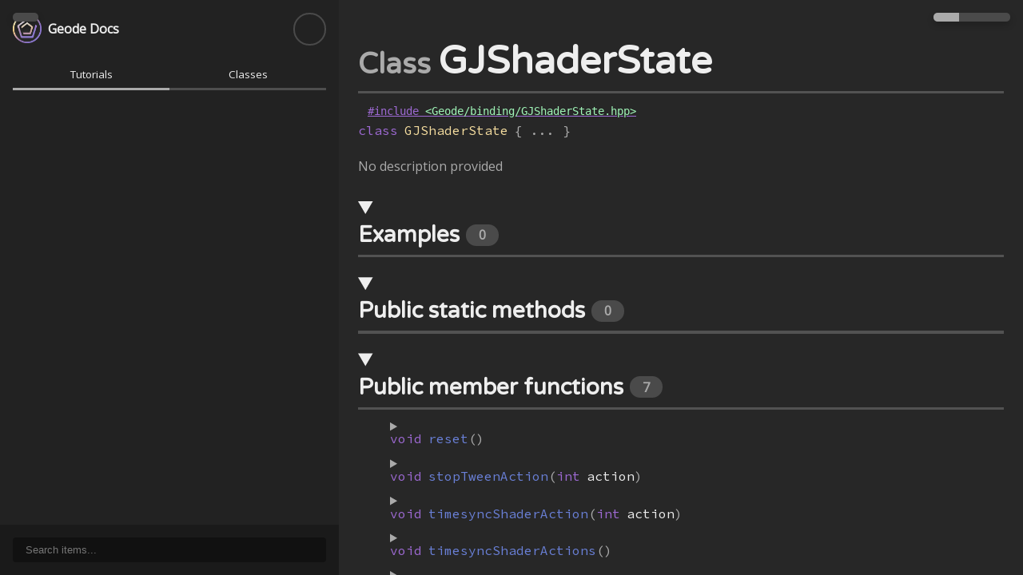

--- FILE ---
content_type: text/html; charset=utf-8
request_url: https://docs.geode-sdk.org/classes/GJShaderState/
body_size: 3258
content:
<!doctypehtml><html lang=en><meta charset=UTF-8><meta content=IE=edge http-equiv=X-UA-Compatible><meta content=width=device-width,initial-scale=1.0 name=viewport><meta content="Documentation for the GJShaderState class in Geode"property=description><meta content=/icon.png property=og:image><meta content=80 property=og:image:width><meta content=80 property=og:image:height><meta content=object property=og:type><meta content=summary name=twitter:card><meta content="GJShaderState - Geode Docs"name=twitter:title><meta content="Documentation for the GJShaderState class in Geode"name=twitter:description><meta content=/icon.png property=twitter:image:src><link href=https://fonts.googleapis.com rel=preconnect><link crossorigin href=https://fonts.gstatic.com rel=preconnect><link href=https://fonts.googleapis.com/css2?family=Open+Sans&family=Source+Code+Pro&family=Varela+Round&display=swap rel=stylesheet><link href=/favicon.ico rel=icon type=image/x-icon><script src=https://cdn.jsdelivr.net/npm/feather-icons/dist/feather.min.js></script><script src=https://cdn.jsdelivr.net/npm/prismjs@1.29.0/components/prism-core.min.js></script><script src=https://cdn.jsdelivr.net/npm/prismjs@1.29.0/plugins/autoloader/prism-autoloader.min.js></script><script src=https://cdn.jsdelivr.net/npm/prismjs@1.29.0/plugins/line-numbers/prism-line-numbers.min.js></script><script src=https://cdn.jsdelivr.net/npm/prismjs@1.29.0/plugins/autolinker/prism-autolinker.min.js></script><script src=https://cdn.jsdelivr.net/npm/twemoji/dist/twemoji.min.js></script><link data-noprefix href=https://cdn.jsdelivr.net/npm/prismjs@1.29.0/plugins/line-numbers/prism-line-numbers.css rel=stylesheet><link href=/themes.css rel=stylesheet><link href=/default.css rel=stylesheet><link href=/nav.css rel=stylesheet><link href=/content.css rel=stylesheet><script defer>const FLASH_OUTPUT_URL = "";</script><script defer src=/script.js type=module></script><title>GJShaderState - Geode Docs</title></head><body class="flash-theme-dark line-numbers"><nav class=collapsed><header><a href=/> <img src=/icon.png> Geode Docs <span class=version></span> </a><a class=button href=https://github.com/geode-sdk/geode><i data-feather=github></i></a></header><div class=mode><button class=selected id=nav-tab-tutorials onclick=showNav('tutorials')><i data-feather=book></i>Tutorials</button><button id=nav-tab-entities onclick=showNav('entities')><i data-feather=code></i>Classes</button></div><div class=content id=nav-content-tutorials></div><div class="content monospace"style="display: none;"id=nav-content-entities></div><div class=search><div class=input><input placeholder="Search items..."id=nav-search><button id=nav-clear-glass><i data-feather=search></i></button><button style="display: none;"id=nav-clear-x onclick=clearSearch()><i data-feather=x></i></button></div></div></nav><main><h1 class=entity-title>Class <i class=icon data-feather=box></i><a href=/classes/GJShaderState>GJShaderState</a></h1><div><a class="header-link disabled"><code class=header-link><span class=keyword>#include </span><span class=url>&LTGeode/binding/GJShaderState.hpp></span></code></a><div class="entity class"><span class=class-decl><span class="keyword space-after">class</span><span class=name>GJShaderState</span><span class=space-before>{ ... }</span></span></div></div><div><span class=no-desc>No description provided</span></div><div><details class=section open><summary><span><i data-feather=chevron-right></i>Examples<span class=badge>0</span></span></summary><div></div></details><details class=section open><summary><span><i data-feather=chevron-right></i>Public static methods<span class=badge>0</span></span></summary><div></div></details><details class=section open><summary><span><i data-feather=chevron-right></i>Public member functions<span class=badge>7</span></span></summary><div><details class=entity-desc id=reset><summary class="entity fun"><span class=function-signature><a class="entity type disabled"><span class="keyword name">void</span></a><span class="name space-before">reset</span><span class=params>()</span></span></summary><div><div class=description><div class=tags><p>MacOS (ARM): 0x34278c</p><p>MacOS (Intel): 0x3b73f0</p><p>Windows: Out of line</p><p>iOS: 0x26caf4</p><p>Android</p></div><span class=no-desc>No description provided</span></div></div></details><details class=entity-desc id=stopTweenAction><summary class="entity fun"><span class=function-signature><a class="entity type disabled"><span class="keyword name">void</span></a><span class="name space-before">stopTweenAction</span><span class=params>(<div class="entity var"><a class="entity type keyword disabled"><span class="keyword name">int</span></a><span class="name space-before">action</span></div>)</span></span></summary><div><div class=description><div class=tags><p>MacOS (ARM): 0x3422dc</p><p>MacOS (Intel): 0x3b6c70</p><p>Windows: Out of line</p><p>iOS: Out of line</p><p>Android</p></div><span class=no-desc>No description provided</span></div></div></details><details class=entity-desc id=timesyncShaderAction><summary class="entity fun"><span class=function-signature><a class="entity type disabled"><span class="keyword name">void</span></a><span class="name space-before">timesyncShaderAction</span><span class=params>(<div class="entity var"><a class="entity type keyword disabled"><span class="keyword name">int</span></a><span class="name space-before">action</span></div>)</span></span></summary><div><div class=description><div class=tags><p>MacOS (ARM): 0x342628</p><p>MacOS (Intel): 0x3b7210</p><p>Windows: 0x4696c0</p><p>iOS: 0x26ca64</p><p>Android</p></div><span class=no-desc>No description provided</span></div></div></details><details class=entity-desc id=timesyncShaderActions><summary class="entity fun"><span class=function-signature><a class="entity type disabled"><span class="keyword name">void</span></a><span class="name space-before">timesyncShaderActions</span><span class=params>()</span></span></summary><div><div class=description><div class=tags><p>MacOS (ARM): 0x3425f0</p><p>MacOS (Intel): 0x3b71d0</p><p>Windows: Out of line</p><p>iOS: 0x26ca2c</p><p>Android</p></div><span class=no-desc>No description provided</span></div></div></details><details class=entity-desc id=tweenValue><summary class="entity fun"><span class=function-signature><a class="entity type disabled"><span class="keyword name">void</span></a><span class="name space-before">tweenValue</span><span class=params>(<div class="entity var"><a class="entity type keyword disabled"><span class="keyword name">float</span></a><span class="name space-before">fromValue</span></div><span class="comma space-after">,</span><div class="entity var"><a class="entity type keyword disabled"><span class="keyword name">float</span></a><span class="name space-before">toValue</span></div><span class="comma space-after">,</span><div class="entity var"><a class="entity type keyword disabled"><span class="keyword name">int</span></a><span class="name space-before">action</span></div><span class="comma space-after">,</span><div class="entity var"><a class="entity type keyword disabled"><span class="keyword name">float</span></a><span class="name space-before">duration</span></div><span class="comma space-after">,</span><div class="entity var"><a class="entity type keyword disabled"><span class="keyword name">int</span></a><span class="name space-before">easingType</span></div><span class="comma space-after">,</span><div class="entity var"><a class="entity type keyword disabled"><span class="keyword name">float</span></a><span class="name space-before">easingRate</span></div>)</span></span></summary><div><div class=description><div class=tags><p>MacOS (ARM): 0x3421f8</p><p>MacOS (Intel): 0x3b6b80</p><p>Windows: Out of line</p><p>iOS: 0x26c680</p><p>Android</p></div><span class=no-desc>No description provided</span></div></div></details><details class=entity-desc id=updateTweenAction><summary class="entity fun"><span class=function-signature><a class="entity type disabled"><span class="keyword name">void</span></a><span class="name space-before">updateTweenAction</span><span class=params>(<div class="entity var"><a class="entity type keyword disabled"><span class="keyword name">float</span></a><span class="name space-before">value</span></div><span class="comma space-after">,</span><div class="entity var"><a class="entity type keyword disabled"><span class="keyword name">int</span></a><span class="name space-before">actionID</span></div>)</span></span></summary><div><div class=description><div class=tags><p>MacOS (ARM): 0x342300</p><p>MacOS (Intel): 0x3b6c90</p><p>Windows: 0x469300</p><p>iOS: 0x26c764</p><p>Android</p></div><span class=no-desc>No description provided</span></div></div></details><details class=entity-desc id=updateTweenActions><summary class="entity fun"><span class=function-signature><a class="entity type disabled"><span class="keyword name">void</span></a><span class="name space-before">updateTweenActions</span><span class=params>(<div class="entity var"><a class="entity type keyword disabled"><span class="keyword name">float</span></a><span class="name space-before">tweenValue</span></div>)</span></span></summary><div><div class=description><div class=tags><p>MacOS (ARM): 0x342554</p><p>MacOS (Intel): 0x3b7130</p><p>Windows: Out of line</p><p>iOS: 0x26c9b8</p><p>Android</p></div><span class=no-desc>No description provided</span></div></div></details></div></details><details class=section open><summary><span><i data-feather=chevron-right></i>Fields<span class=badge>149</span></span></summary><div><details class=entity-desc><summary class="entity var"><div class="entity var"><a class="entity type"onclick="return navigate('/en.cppreference.com/w/cpp/unordered_map/unordered_map')"href=/en.cppreference.com/w/cpp/unordered_map/unordered_map><span class="namespace name">std</span><span class=scope>::</span><span class="class name">unordered_map</span><<a class="entity type keyword disabled"><span class="keyword name">int</span></a><span class="comma space-after">,</span><a class="entity type keyword"onclick="return navigate('/classes/GJValueTween')"href=/classes/GJValueTween><span class="class name">GJValueTween</span></a>></a><span class="name space-before">m_tweenActions</span></div>;</summary><div><span class=no-desc>No description provided</span></div></details><details class=entity-desc><summary class="entity var"><div class="entity var"><a class="entity type"onclick="return navigate('/en.cppreference.com/w/cpp/unordered_map/unordered_map')"href=/en.cppreference.com/w/cpp/unordered_map/unordered_map><span class="namespace name">std</span><span class=scope>::</span><span class="class name">unordered_map</span><<a class="entity type keyword disabled"><span class="keyword name">int</span></a><span class="comma space-after">,</span><a class="entity type keyword disabled"><span class="keyword name">double</span></a>></a><span class="name space-before">m_tweenTimes</span></div>;</summary><div><span class=no-desc>No description provided</span></div></details><details class=entity-desc><summary class="entity var"><div class="entity var"><a class="entity type keyword disabled"><span class="keyword name">double</span></a><span class="name space-before">m_time</span></div>;</summary><div><span class=no-desc>No description provided</span></div></details><details class=entity-desc><summary class="entity var"><div class="entity var"><a class="entity type keyword disabled"><span class="keyword name">double</span></a><span class="name space-before">m_prevTime</span></div>;</summary><div><span class=no-desc>No description provided</span></div></details><details class=entity-desc><summary class="entity var"><div class="entity var"><a class="entity type keyword disabled"><span class="keyword name">double</span></a><span class="name space-before">m_startTime</span></div>;</summary><div><span class=no-desc>No description provided</span></div></details><details class=entity-desc><summary class="entity var"><div class="entity var"><a class="entity type keyword disabled"><span class="keyword name">float</span></a><span class="name space-before">m_textureScaleX</span></div>;</summary><div><span class=no-desc>No description provided</span></div></details><details class=entity-desc><summary class="entity var"><div class="entity var"><a class="entity type keyword disabled"><span class="keyword name">float</span></a><span class="name space-before">m_textureScaleY</span></div>;</summary><div><span class=no-desc>No description provided</span></div></details><details class=entity-desc><summary class="entity var"><div class="entity var"><a class="entity type keyword disabled"><span class="namespace name">cocos2d</span><span class=scope>::</span><span class="alias name">ccColor3B</span></a><span class="name space-before">m_blurRefColor</span></div>;</summary><div><span class=no-desc>No description provided</span></div></details><details class=entity-desc><summary class="entity var"><div class="entity var"><a class="entity type keyword disabled"><span class="keyword name">float</span></a><span class="name space-before">m_blurIntensity</span></div>;</summary><div><span class=no-desc>No description provided</span></div></details><details class=entity-desc><summary class="entity var"><div class="entity var"><a class="entity type keyword disabled"><span class="keyword name">int</span></a><span class="name space-before">m_blurRefChannel</span></div>;</summary><div><span class=no-desc>No description provided</span></div></details><details class=entity-desc><summary class="entity var"><div class="entity var"><a class="entity type keyword disabled"><span class="keyword name">bool</span></a><span class="name space-before">m_blurOnlyEmpty</span></div>;</summary><div><span class=no-desc>No description provided</span></div></details><details class=entity-desc><summary class="entity var"><div class="entity var"><a class="entity type keyword disabled"><span class="keyword name">float</span></a><span class="name space-before">m_shockWaveStartTime</span></div>;</summary><div><span class=no-desc>No description provided</span></div></details><details class=entity-desc><summary class="entity var"><div class="entity var"><a class="entity type keyword disabled"><span class="keyword name">float</span></a><span class="name space-before">m_shockWaveTime</span></div>;</summary><div><span class=no-desc>No description provided</span></div></details><details class=entity-desc><summary class="entity var"><div class="entity var"><a class="entity type keyword disabled"><span class="keyword name">float</span></a><span class="name space-before">m_shockWaveTimeOffset</span></div>;</summary><div><span class=no-desc>No description provided</span></div></details><details class=entity-desc><summary class="entity var"><div class="entity var"><a class="entity type keyword disabled"><span class="keyword name">float</span></a><span class="name space-before">m_shockWaveSpeed</span></div>;</summary><div><span class=no-desc>No description provided</span></div></details><details class=entity-desc><summary class="entity var"><div class="entity var"><a class="entity type keyword disabled"><span class="keyword name">float</span></a><span class="name space-before">m_shockWaveThickness</span></div>;</summary><div><span class=no-desc>No description provided</span></div></details><details class=entity-desc><summary class="entity var"><div class="entity var"><a class="entity type keyword disabled"><span class="keyword name">float</span></a><span class="name space-before">m_shockWaveStrength</span></div>;</summary><div><span class=no-desc>No description provided</span></div></details><details class=entity-desc><summary class="entity var"><div class="entity var"><a class="entity type keyword disabled"><span class="keyword name">float</span></a><span class="name space-before">m_shockWaveWidth</span></div>;</summary><div><span class=no-desc>No description provided</span></div></details><details class=entity-desc><summary class="entity var"><div class="entity var"><a class="entity type keyword disabled"><span class="keyword name">float</span></a><span class="name space-before">m_shockWaveFadeIn</span></div>;</summary><div><span class=no-desc>No description provided</span></div></details><details class=entity-desc><summary class="entity var"><div class="entity var"><a class="entity type keyword disabled"><span class="keyword name">float</span></a><span class="name space-before">m_shockWaveFadeOut</span></div>;</summary><div><span class=no-desc>No description provided</span></div></details><details class=entity-desc><summary class="entity var"><div class="entity var"><a class="entity type keyword disabled"><span class="keyword name">bool</span></a><span class="name space-before">m_shockWaveInvert</span></div>;</summary><div><span class=no-desc>No description provided</span></div></details><details class=entity-desc><summary class="entity var"><div class="entity var"><a class="entity type keyword disabled"><span class="keyword name">float</span></a><span class="name space-before">m_shockWaveInner</span></div>;</summary><div><span class=no-desc>No description provided</span></div></details><details class=entity-desc><summary class="entity var"><div class="entity var"><a class="entity type keyword disabled"><span class="keyword name">float</span></a><span class="name space-before">m_shockWaveOuter</span></div>;</summary><div><span class=no-desc>No description provided</span></div></details><details class=entity-desc><summary class="entity var"><div class="entity var"><a class="entity type keyword disabled"><span class="keyword name">int</span></a><span class="name space-before">m_shockWaveTargetID</span></div>;</summary><div><span class=no-desc>No description provided</span></div></details><details class=entity-desc><summary class="entity var"><div class="entity var"><a class="entity type keyword disabled"><span class="keyword name">bool</span></a><span class="name space-before">m_shockWaveTarget</span></div>;</summary><div><span class=no-desc>No description provided</span></div></details><details class=entity-desc><summary class="entity var"><div class="entity var"><a class="entity type keyword disabled"><span class="keyword name">bool</span></a><span class="name space-before">m_shockWaveCenterMoving</span></div>;</summary><div><span class=no-desc>No description provided</span></div></details><details class=entity-desc><summary class="entity var"><div class="entity var"><a class="entity type keyword disabled"><span class="keyword name">bool</span></a><span class="name space-before">m_shockWaveRelative</span></div>;</summary><div><span class=no-desc>No description provided</span></div></details><details class=entity-desc><summary class="entity var"><div class="entity var"><a class="entity type keyword disabled"><span class="keyword name">float</span></a><span class="name space-before">m_shockWaveMaxSize</span></div>;</summary><div><span class=no-desc>No description provided</span></div></details><details class=entity-desc><summary class="entity var"><div class="entity var"><a class="entity type"onclick="return navigate('/classes/cocos2d/CCPoint')"href=/classes/cocos2d/CCPoint><span class="namespace name">cocos2d</span><span class=scope>::</span><span class="class name">CCPoint</span></a><span class="name space-before">m_shockWaveScreenOffset</span></div>;</summary><div><span class=no-desc>No description provided</span></div></details><details class=entity-desc><summary class="entity var"><div class="entity var"><a class="entity type keyword disabled"><span class="keyword name">bool</span></a><span class="name space-before">m_shockWaveCenterDirty</span></div>;</summary><div><span class=no-desc>No description provided</span></div></details><details class=entity-desc><summary class="entity var"><div class="entity var"><a class="entity type"onclick="return navigate('/classes/cocos2d/CCPoint')"href=/classes/cocos2d/CCPoint><span class="namespace name">cocos2d</span><span class=scope>::</span><span class="class name">CCPoint</span></a><span class="name space-before">m_shockWaveCenter</span></div>;</summary><div><span class=no-desc>No description provided</span></div></details><details class=entity-desc><summary class="entity var"><div class="entity var"><a class="entity type keyword disabled"><span class="keyword name">double</span></a><span class="name space-before">m_shockLineStartTime</span></div>;</summary><div><span class=no-desc>No description provided</span></div></details><details class=entity-desc><summary class="entity var"><div class="entity var"><a class="entity type keyword disabled"><span class="keyword name">float</span></a><span class="name space-before">m_shockLineTime</span></div>;</summary><div><span class=no-desc>No description provided</span></div></details><details class=entity-desc><summary class="entity var"><div class="entity var"><a class="entity type keyword disabled"><span class="keyword name">float</span></a><span class="name space-before">m_shockLineTimeOffset</span></div>;</summary><div><span class=no-desc>No description provided</span></div></details><details class=entity-desc><summary class="entity var"><div class="entity var"><a class="entity type keyword disabled"><span class="keyword name">float</span></a><span class="name space-before">m_shockLineSpeed</span></div>;</summary><div><span class=no-desc>No description provided</span></div></details><details class=entity-desc><summary class="entity var"><div class="entity var"><a class="entity type keyword disabled"><span class="keyword name">bool</span></a><span class="name space-before">m_shockLineAxis</span></div>;</summary><div><span class=no-desc>No description provided</span></div></details><details class=entity-desc><summary class="entity var"><div class="entity var"><a class="entity type keyword disabled"><span class="keyword name">bool</span></a><span class="name space-before">m_shockLineDirection</span></div>;</summary><div><span class=no-desc>No description provided</span></div></details><details class=entity-desc><summary class="entity var"><div class="entity var"><a class="entity type keyword disabled"><span class="keyword name">bool</span></a><span class="name space-before">m_shockLineDual</span></div>;</summary><div><span class=no-desc>No description provided</span></div></details><details class=entity-desc><summary class="entity var"><div class="entity var"><a class="entity type keyword disabled"><span class="keyword name">bool</span></a><span class="name space-before">m_shockLineInvert</span></div>;</summary><div><span class=no-desc>No description provided</span></div></details><details class=entity-desc><summary class="entity var"><div class="entity var"><a class="entity type keyword disabled"><span class="keyword name">float</span></a><span class="name space-before">m_shockLineScreenOffset</span></div>;</summary><div><span class=no-desc>No description provided</span></div></details><details class=entity-desc><summary class="entity var"><div class="entity var"><a class="entity type keyword disabled"><span class="keyword name">float</span></a><span class="name space-before">m_shockLineStrength</span></div>;</summary><div><span class=no-desc>No description provided</span></div></details><details class=entity-desc><summary class="entity var"><div class="entity var"><a class="entity type keyword disabled"><span class="keyword name">float</span></a><span class="name space-before">m_shockLineWidth</span></div>;</summary><div><span class=no-desc>No description provided</span></div></details><details class=entity-desc><summary class="entity var"><div class="entity var"><a class="entity type keyword disabled"><span class="keyword name">float</span></a><span class="name space-before">m_shockLineFadeIn</span></div>;</summary><div><span class=no-desc>No description provided</span></div></details><details class=entity-desc><summary class="entity var"><div class="entity var"><a class="entity type keyword disabled"><span class="keyword name">float</span></a><span class="name space-before">m_shockLineFadeOut</span></div>;</summary><div><span class=no-desc>No description provided</span></div></details><details class=entity-desc><summary class="entity var"><div class="entity var"><a class="entity type keyword disabled"><span class="keyword name">float</span></a><span class="name space-before">m_shockLineThickness</span></div>;</summary><div><span class=no-desc>No description provided</span></div></details><details class=entity-desc><summary class="entity var"><div class="entity var"><a class="entity type keyword disabled"><span class="keyword name">int</span></a><span class="name space-before">m_shockLineTargetID</span></div>;</summary><div><span class=no-desc>No description provided</span></div></details><details class=entity-desc><summary class="entity var"><div class="entity var"><a class="entity type keyword disabled"><span class="keyword name">bool</span></a><span class="name space-before">m_shockLineTarget</span></div>;</summary><div><span class=no-desc>No description provided</span></div></details><details class=entity-desc><summary class="entity var"><div class="entity var"><a class="entity type keyword disabled"><span class="keyword name">bool</span></a><span class="name space-before">m_shockLineCenterMoving</span></div>;</summary><div><span class=no-desc>No description provided</span></div></details><details class=entity-desc><summary class="entity var"><div class="entity var"><a class="entity type keyword disabled"><span class="keyword name">bool</span></a><span class="name space-before">m_shockLineRelative</span></div>;</summary><div><span class=no-desc>No description provided</span></div></details><details class=entity-desc><summary class="entity var"><div class="entity var"><a class="entity type keyword disabled"><span class="keyword name">float</span></a><span class="name space-before">m_shockLineMaxSize</span></div>;</summary><div><span class=no-desc>No description provided</span></div></details><details class=entity-desc><summary class="entity var"><div class="entity var"><a class="entity type"onclick="return navigate('/classes/cocos2d/CCPoint')"href=/classes/cocos2d/CCPoint><span class="namespace name">cocos2d</span><span class=scope>::</span><span class="class name">CCPoint</span></a><span class="name space-before">m_shockLineScreenOffset2</span></div>;</summary><div><span class=no-desc>No description provided</span></div></details><details class=entity-desc><summary class="entity var"><div class="entity var"><a class="entity type keyword disabled"><span class="keyword name">bool</span></a><span class="name space-before">m_shockLineCenterDirty</span></div>;</summary><div><span class=no-desc>No description provided</span></div></details><details class=entity-desc><summary class="entity var"><div class="entity var"><a class="entity type"onclick="return navigate('/classes/cocos2d/CCPoint')"href=/classes/cocos2d/CCPoint><span class="namespace name">cocos2d</span><span class=scope>::</span><span class="class name">CCPoint</span></a><span class="name space-before">m_shockLineCenter</span></div>;</summary><div><span class=no-desc>No description provided</span></div></details><details class=entity-desc><summary class="entity var"><div class="entity var"><a class="entity type keyword disabled"><span class="keyword name">float</span></a><span class="name space-before">m_glitchStrength</span></div>;</summary><div><span class=no-desc>No description provided</span></div></details><details class=entity-desc><summary class="entity var"><div class="entity var"><a class="entity type keyword disabled"><span class="keyword name">float</span></a><span class="name space-before">m_glitchSpeed</span></div>;</summary><div><span class=no-desc>No description provided</span></div></details><details class=entity-desc><summary class="entity var"><div class="entity var"><a class="entity type keyword disabled"><span class="keyword name">float</span></a><span class="name space-before">m_glitchSliceHeight</span></div>;</summary><div><span class=no-desc>No description provided</span></div></details><details class=entity-desc><summary class="entity var"><div class="entity var"><a class="entity type keyword disabled"><span class="keyword name">float</span></a><span class="name space-before">m_glitchMaxSliceXOff</span></div>;</summary><div><span class=no-desc>No description provided</span></div></details><details class=entity-desc><summary class="entity var"><div class="entity var"><a class="entity type keyword disabled"><span class="keyword name">float</span></a><span class="name space-before">m_glitchMaxColXOff</span></div>;</summary><div><span class=no-desc>No description provided</span></div></details><details class=entity-desc><summary class="entity var"><div class="entity var"><a class="entity type keyword disabled"><span class="keyword name">float</span></a><span class="name space-before">m_glitchMaxColYOff</span></div>;</summary><div><span class=no-desc>No description provided</span></div></details><details class=entity-desc><summary class="entity var"><div class="entity var"><a class="entity type keyword disabled"><span class="keyword name">bool</span></a><span class="name space-before">m_glitchRelative</span></div>;</summary><div><span class=no-desc>No description provided</span></div></details><details class=entity-desc><summary class="entity var"><div class="entity var"><a class="entity type keyword disabled"><span class="keyword name">float</span></a><span class="name space-before">m_chromaticTargetX</span></div>;</summary><div><span class=no-desc>No description provided</span></div></details><details class=entity-desc><summary class="entity var"><div class="entity var"><a class="entity type keyword disabled"><span class="keyword name">float</span></a><span class="name space-before">m_chromaticTargetY</span></div>;</summary><div><span class=no-desc>No description provided</span></div></details><details class=entity-desc><summary class="entity var"><div class="entity var"><a class="entity type keyword disabled"><span class="keyword name">bool</span></a><span class="name space-before">m_chromaticRelative</span></div>;</summary><div><span class=no-desc>No description provided</span></div></details><details class=entity-desc><summary class="entity var"><div class="entity var"><a class="entity type keyword disabled"><span class="keyword name">float</span></a><span class="name space-before">m_cGStartTime</span></div>;</summary><div><span class=no-desc>No description provided</span></div></details><details class=entity-desc><summary class="entity var"><div class="entity var"><a class="entity type keyword disabled"><span class="keyword name">float</span></a><span class="name space-before">m_cGTime</span></div>;</summary><div><span class=no-desc>No description provided</span></div></details><details class=entity-desc><summary class="entity var"><div class="entity var"><a class="entity type keyword disabled"><span class="keyword name">float</span></a><span class="name space-before">m_cGSpeed</span></div>;</summary><div><span class=no-desc>No description provided</span></div></details><details class=entity-desc><summary class="entity var"><div class="entity var"><a class="entity type keyword disabled"><span class="keyword name">float</span></a><span class="name space-before">m_cGRGBOffset</span></div>;</summary><div><span class=no-desc>No description provided</span></div></details><details class=entity-desc><summary class="entity var"><div class="entity var"><a class="entity type keyword disabled"><span class="keyword name">float</span></a><span class="name space-before">m_cGStrength</span></div>;</summary><div><span class=no-desc>No description provided</span></div></details><details class=entity-desc><summary class="entity var"><div class="entity var"><a class="entity type keyword disabled"><span class="keyword name">float</span></a><span class="name space-before">m_cGSegmentHeight</span></div>;</summary><div><span class=no-desc>No description provided</span></div></details><details class=entity-desc><summary class="entity var"><div class="entity var"><a class="entity type keyword disabled"><span class="keyword name">float</span></a><span class="name space-before">m_cGLineThickness</span></div>;</summary><div><span class=no-desc>No description provided</span></div></details><details class=entity-desc><summary class="entity var"><div class="entity var"><a class="entity type keyword disabled"><span class="keyword name">float</span></a><span class="name space-before">m_cGLineStrength</span></div>;</summary><div><span class=no-desc>No description provided</span></div></details><details class=entity-desc><summary class="entity var"><div class="entity var"><a class="entity type keyword disabled"><span class="keyword name">bool</span></a><span class="name space-before">m_cGEnable</span></div>;</summary><div><span class=no-desc>No description provided</span></div></details><details class=entity-desc><summary class="entity var"><div class="entity var"><a class="entity type keyword disabled"><span class="keyword name">bool</span></a><span class="name space-before">m_cGActive</span></div>;</summary><div><span class=no-desc>No description provided</span></div></details><details class=entity-desc><summary class="entity var"><div class="entity var"><a class="entity type keyword disabled"><span class="keyword name">bool</span></a><span class="name space-before">m_cGRelative</span></div>;</summary><div><span class=no-desc>No description provided</span></div></details><details class=entity-desc><summary class="entity var"><div class="entity var"><a class="entity type keyword disabled"><span class="keyword name">bool</span></a><span class="name space-before">m_cGRelativePos</span></div>;</summary><div><span class=no-desc>No description provided</span></div></details><details class=entity-desc><summary class="entity var"><div class="entity var"><a class="entity type keyword disabled"><span class="keyword name">float</span></a><span class="name space-before">m_pixelateTargetX</span></div>;</summary><div><span class=no-desc>No description provided</span></div></details><details class=entity-desc><summary class="entity var"><div class="entity var"><a class="entity type keyword disabled"><span class="keyword name">float</span></a><span class="name space-before">m_pixelateTargetY</span></div>;</summary><div><span class=no-desc>No description provided</span></div></details><details class=entity-desc><summary class="entity var"><div class="entity var"><a class="entity type keyword disabled"><span class="keyword name">bool</span></a><span class="name space-before">m_pixelateSnapGrid</span></div>;</summary><div><span class=no-desc>No description provided</span></div></details><details class=entity-desc><summary class="entity var"><div class="entity var"><a class="entity type keyword disabled"><span class="keyword name">bool</span></a><span class="name space-before">m_pixelatePixelating</span></div>;</summary><div><span class=no-desc>No description provided</span></div></details><details class=entity-desc><summary class="entity var"><div class="entity var"><a class="entity type keyword disabled"><span class="keyword name">bool</span></a><span class="name space-before">m_pixelateRelative</span></div>;</summary><div><span class=no-desc>No description provided</span></div></details><details class=entity-desc><summary class="entity var"><div class="entity var"><a class="entity type keyword disabled"><span class="keyword name">bool</span></a><span class="name space-before">m_pixelateHardEdges</span></div>;</summary><div><span class=no-desc>No description provided</span></div></details><details class=entity-desc><summary class="entity var"><div class="entity var"><a class="entity type keyword disabled"><span class="keyword name">float</span></a><span class="name space-before">m_lensCircleSize</span></div>;</summary><div><span class=no-desc>No description provided</span></div></details><details class=entity-desc><summary class="entity var"><div class="entity var"><a class="entity type keyword disabled"><span class="keyword name">float</span></a><span class="name space-before">m_lensCircleFade</span></div>;</summary><div><span class=no-desc>No description provided</span></div></details><details class=entity-desc><summary class="entity var"><div class="entity var"><a class="entity type keyword disabled"><span class="keyword name">float</span></a><span class="name space-before">m_lensCircleStrength</span></div>;</summary><div><span class=no-desc>No description provided</span></div></details><details class=entity-desc><summary class="entity var"><div class="entity var"><a class="entity type keyword disabled"><span class="keyword name">int</span></a><span class="name space-before">m_lensCircleTargetID</span></div>;</summary><div><span class=no-desc>No description provided</span></div></details><details class=entity-desc><summary class="entity var"><div class="entity var"><a class="entity type keyword disabled"><span class="keyword name">int</span></a><span class="name space-before">m_lensCircleTintChannel</span></div>;</summary><div><span class=no-desc>No description provided</span></div></details><details class=entity-desc><summary class="entity var"><div class="entity var"><a class="entity type keyword disabled"><span class="keyword name">bool</span></a><span class="name space-before">m_lensCircleRelative</span></div>;</summary><div><span class=no-desc>No description provided</span></div></details><details class=entity-desc><summary class="entity var"><div class="entity var"><a class="entity type keyword disabled"><span class="keyword name">bool</span></a><span class="name space-before">m_lensCircleAdditive</span></div>;</summary><div><span class=no-desc>No description provided</span></div></details><details class=entity-desc><summary class="entity var"><div class="entity var"><a class="entity type keyword disabled"><span class="namespace name">cocos2d</span><span class=scope>::</span><span class="alias name">ccColor3B</span></a><span class="name space-before">m_lensCircleTint</span></div>;</summary><div><span class=no-desc>No description provided</span></div></details><details class=entity-desc><summary class="entity var"><div class="entity var"><a class="entity type"onclick="return navigate('/classes/cocos2d/CCPoint')"href=/classes/cocos2d/CCPoint><span class="namespace name">cocos2d</span><span class=scope>::</span><span class="class name">CCPoint</span></a><span class="name space-before">m_lensCircleCenter</span></div>;</summary><div><span class=no-desc>No description provided</span></div></details><details class=entity-desc><summary class="entity var"><div class="entity var"><a class="entity type"onclick="return navigate('/classes/cocos2d/CCPoint')"href=/classes/cocos2d/CCPoint><span class="namespace name">cocos2d</span><span class=scope>::</span><span class="class name">CCPoint</span></a><span class="name space-before">m_lensCircleScreenOffset</span></div>;</summary><div><span class=no-desc>No description provided</span></div></details><details class=entity-desc><summary class="entity var"><div class="entity var"><a class="entity type keyword disabled"><span class="keyword name">float</span></a><span class="name space-before">m_radialBlurSize</span></div>;</summary><div><span class=no-desc>No description provided</span></div></details><details class=entity-desc><summary class="entity var"><div class="entity var"><a class="entity type keyword disabled"><span class="keyword name">float</span></a><span class="name space-before">m_radialBlurFade</span></div>;</summary><div><span class=no-desc>No description provided</span></div></details><details class=entity-desc><summary class="entity var"><div class="entity var"><a class="entity type keyword disabled"><span class="keyword name">bool</span></a><span class="name space-before">m_radialBlurTarget</span></div>;</summary><div><span class=no-desc>No description provided</span></div></details><details class=entity-desc><summary class="entity var"><div class="entity var"><a class="entity type keyword disabled"><span class="keyword name">int</span></a><span class="name space-before">m_radialBlurTargetID</span></div>;</summary><div><span class=no-desc>No description provided</span></div></details><details class=entity-desc><summary class="entity var"><div class="entity var"><a class="entity type"onclick="return navigate('/classes/cocos2d/CCPoint')"href=/classes/cocos2d/CCPoint><span class="namespace name">cocos2d</span><span class=scope>::</span><span class="class name">CCPoint</span></a><span class="name space-before">m_radialBlurCenter</span></div>;</summary><div><span class=no-desc>No description provided</span></div></details><details class=entity-desc><summary class="entity var"><div class="entity var"><a class="entity type"onclick="return navigate('/classes/cocos2d/CCPoint')"href=/classes/cocos2d/CCPoint><span class="namespace name">cocos2d</span><span class=scope>::</span><span class="class name">CCPoint</span></a><span class="name space-before">m_radialBlurScreenOffset</span></div>;</summary><div><span class=no-desc>No description provided</span></div></details><details class=entity-desc><summary class="entity var"><div class="entity var"><a class="entity type keyword disabled"><span class="keyword name">float</span></a><span class="name space-before">m_motionBlurTargetX</span></div>;</summary><div><span class=no-desc>No description provided</span></div></details><details class=entity-desc><summary class="entity var"><div class="entity var"><a class="entity type keyword disabled"><span class="keyword name">float</span></a><span class="name space-before">m_motionBlurTargetY</span></div>;</summary><div><span class=no-desc>No description provided</span></div></details><details class=entity-desc><summary class="entity var"><div class="entity var"><a class="entity type keyword disabled"><span class="keyword name">float</span></a><span class="name space-before">m_motionBlurSpeedX</span></div>;</summary><div><span class=no-desc>No description provided</span></div></details><details class=entity-desc><summary class="entity var"><div class="entity var"><a class="entity type keyword disabled"><span class="keyword name">float</span></a><span class="name space-before">m_motionBlurSpeedY</span></div>;</summary><div><span class=no-desc>No description provided</span></div></details><details class=entity-desc><summary class="entity var"><div class="entity var"><a class="entity type keyword disabled"><span class="keyword name">float</span></a><span class="name space-before">m_motionBlurFollowEaseX</span></div>;</summary><div><span class=no-desc>No description provided</span></div></details><details class=entity-desc><summary class="entity var"><div class="entity var"><a class="entity type keyword disabled"><span class="keyword name">float</span></a><span class="name space-before">m_motionBlurFollowEaseY</span></div>;</summary><div><span class=no-desc>No description provided</span></div></details><details class=entity-desc><summary class="entity var"><div class="entity var"><a class="entity type keyword disabled"><span class="keyword name">int</span></a><span class="name space-before">m_motionBlurTargetIDX</span></div>;</summary><div><span class=no-desc>No description provided</span></div></details><details class=entity-desc><summary class="entity var"><div class="entity var"><a class="entity type keyword disabled"><span class="keyword name">int</span></a><span class="name space-before">m_motionBlurTargetIDY</span></div>;</summary><div><span class=no-desc>No description provided</span></div></details><details class=entity-desc><summary class="entity var"><div class="entity var"><a class="entity type keyword disabled"><span class="keyword name">bool</span></a><span class="name space-before">m_motionBlurDual</span></div>;</summary><div><span class=no-desc>No description provided</span></div></details><details class=entity-desc><summary class="entity var"><div class="entity var"><a class="entity type keyword disabled"><span class="keyword name">bool</span></a><span class="name space-before">m_motionBlurRelative</span></div>;</summary><div><span class=no-desc>No description provided</span></div></details><details class=entity-desc><summary class="entity var"><div class="entity var"><a class="entity type keyword disabled"><span class="keyword name">float</span></a><span class="name space-before">m_bulgeValue</span></div>;</summary><div><span class=no-desc>No description provided</span></div></details><details class=entity-desc><summary class="entity var"><div class="entity var"><a class="entity type keyword disabled"><span class="keyword name">bool</span></a><span class="name space-before">m_bulgeRelative</span></div>;</summary><div><span class=no-desc>No description provided</span></div></details><details class=entity-desc><summary class="entity var"><div class="entity var"><a class="entity type keyword disabled"><span class="keyword name">int</span></a><span class="name space-before">m_bulgeTargetID</span></div>;</summary><div><span class=no-desc>No description provided</span></div></details><details class=entity-desc><summary class="entity var"><div class="entity var"><a class="entity type keyword disabled"><span class="keyword name">float</span></a><span class="name space-before">m_bulgeRadius</span></div>;</summary><div><span class=no-desc>No description provided</span></div></details><details class=entity-desc><summary class="entity var"><div class="entity var"><a class="entity type"onclick="return navigate('/classes/cocos2d/CCPoint')"href=/classes/cocos2d/CCPoint><span class="namespace name">cocos2d</span><span class=scope>::</span><span class="class name">CCPoint</span></a><span class="name space-before">m_bulgeCenter</span></div>;</summary><div><span class=no-desc>No description provided</span></div></details><details class=entity-desc><summary class="entity var"><div class="entity var"><a class="entity type"onclick="return navigate('/classes/cocos2d/CCPoint')"href=/classes/cocos2d/CCPoint><span class="namespace name">cocos2d</span><span class=scope>::</span><span class="class name">CCPoint</span></a><span class="name space-before">m_bulgeScreenOffset</span></div>;</summary><div><span class=no-desc>No description provided</span></div></details><details class=entity-desc><summary class="entity var"><div class="entity var"><a class="entity type keyword disabled"><span class="keyword name">float</span></a><span class="name space-before">m_pinchTargetX</span></div>;</summary><div><span class=no-desc>No description provided</span></div></details><details class=entity-desc><summary class="entity var"><div class="entity var"><a class="entity type keyword disabled"><span class="keyword name">float</span></a><span class="name space-before">m_pinchTargetY</span></div>;</summary><div><span class=no-desc>No description provided</span></div></details><details class=entity-desc><summary class="entity var"><div class="entity var"><a class="entity type keyword disabled"><span class="keyword name">bool</span></a><span class="name space-before">m_pinchTargetEnabledX</span></div>;</summary><div><span class=no-desc>No description provided</span></div></details><details class=entity-desc><summary class="entity var"><div class="entity var"><a class="entity type keyword disabled"><span class="keyword name">bool</span></a><span class="name space-before">m_pinchTargetEnabledY</span></div>;</summary><div><span class=no-desc>No description provided</span></div></details><details class=entity-desc><summary class="entity var"><div class="entity var"><a class="entity type keyword disabled"><span class="keyword name">int</span></a><span class="name space-before">m_pinchTargetIDX</span></div>;</summary><div><span class=no-desc>No description provided</span></div></details><details class=entity-desc><summary class="entity var"><div class="entity var"><a class="entity type keyword disabled"><span class="keyword name">int</span></a><span class="name space-before">m_pinchTargetIDY</span></div>;</summary><div><span class=no-desc>No description provided</span></div></details><details class=entity-desc><summary class="entity var"><div class="entity var"><a class="entity type"onclick="return navigate('/classes/cocos2d/CCPoint')"href=/classes/cocos2d/CCPoint><span class="namespace name">cocos2d</span><span class=scope>::</span><span class="class name">CCPoint</span></a><span class="name space-before">m_pinchCenter</span></div>;</summary><div><span class=no-desc>No description provided</span></div></details><details class=entity-desc><summary class="entity var"><div class="entity var"><a class="entity type"onclick="return navigate('/classes/cocos2d/CCPoint')"href=/classes/cocos2d/CCPoint><span class="namespace name">cocos2d</span><span class=scope>::</span><span class="class name">CCPoint</span></a><span class="name space-before">m_pinchScreenOffset</span></div>;</summary><div><span class=no-desc>No description provided</span></div></details><details class=entity-desc><summary class="entity var"><div class="entity var"><a class="entity type keyword disabled"><span class="keyword name">bool</span></a><span class="name space-before">m_pinchRelative</span></div>;</summary><div><span class=no-desc>No description provided</span></div></details><details class=entity-desc><summary class="entity var"><div class="entity var"><a class="entity type keyword disabled"><span class="keyword name">float</span></a><span class="name space-before">m_pinchRadius</span></div>;</summary><div><span class=no-desc>No description provided</span></div></details><details class=entity-desc><summary class="entity var"><div class="entity var"><a class="entity type"onclick="return navigate('/classes/cocos2d/CCPoint')"href=/classes/cocos2d/CCPoint><span class="namespace name">cocos2d</span><span class=scope>::</span><span class="class name">CCPoint</span></a><span class="name space-before">m_pinchModifier</span></div>;</summary><div><span class=no-desc>No description provided</span></div></details><details class=entity-desc><summary class="entity var"><div class="entity var"><a class="entity type keyword disabled"><span class="keyword name">float</span></a><span class="name space-before">m_grayscaleValue</span></div>;</summary><div><span class=no-desc>No description provided</span></div></details><details class=entity-desc><summary class="entity var"><div class="entity var"><a class="entity type keyword disabled"><span class="keyword name">bool</span></a><span class="name space-before">m_grayscaleUseLum</span></div>;</summary><div><span class=no-desc>No description provided</span></div></details><details class=entity-desc><summary class="entity var"><div class="entity var"><a class="entity type keyword disabled"><span class="keyword name">int</span></a><span class="name space-before">m_grayscaleTintChannel</span></div>;</summary><div><span class=no-desc>No description provided</span></div></details><details class=entity-desc><summary class="entity var"><div class="entity var"><a class="entity type keyword disabled"><span class="namespace name">cocos2d</span><span class=scope>::</span><span class="alias name">ccColor3B</span></a><span class="name space-before">m_grayscaleTint</span></div>;</summary><div><span class=no-desc>No description provided</span></div></details><details class=entity-desc><summary class="entity var"><div class="entity var"><a class="entity type keyword disabled"><span class="keyword name">float</span></a><span class="name space-before">m_sepiaValue</span></div>;</summary><div><span class=no-desc>No description provided</span></div></details><details class=entity-desc><summary class="entity var"><div class="entity var"><a class="entity type keyword disabled"><span class="keyword name">float</span></a><span class="name space-before">m_invertColorEditRGB</span></div>;</summary><div><span class=no-desc>No description provided</span></div></details><details class=entity-desc><summary class="entity var"><div class="entity var"><a class="entity type keyword disabled"><span class="keyword name">float</span></a><span class="name space-before">m_invertColorR</span></div>;</summary><div><span class=no-desc>No description provided</span></div></details><details class=entity-desc><summary class="entity var"><div class="entity var"><a class="entity type keyword disabled"><span class="keyword name">float</span></a><span class="name space-before">m_invertColorG</span></div>;</summary><div><span class=no-desc>No description provided</span></div></details><details class=entity-desc><summary class="entity var"><div class="entity var"><a class="entity type keyword disabled"><span class="keyword name">float</span></a><span class="name space-before">m_invertColorB</span></div>;</summary><div><span class=no-desc>No description provided</span></div></details><details class=entity-desc><summary class="entity var"><div class="entity var"><a class="entity type keyword disabled"><span class="keyword name">bool</span></a><span class="name space-before">m_invertColorClampRGB</span></div>;</summary><div><span class=no-desc>No description provided</span></div></details><details class=entity-desc><summary class="entity var"><div class="entity var"><a class="entity type keyword disabled"><span class="keyword name">float</span></a><span class="name space-before">m_hueShiftDegrees</span></div>;</summary><div><span class=no-desc>No description provided</span></div></details><details class=entity-desc><summary class="entity var"><div class="entity var"><a class="entity type keyword disabled"><span class="keyword name">float</span></a><span class="name space-before">m_colorChangeCR</span></div>;</summary><div><span class=no-desc>No description provided</span></div></details><details class=entity-desc><summary class="entity var"><div class="entity var"><a class="entity type keyword disabled"><span class="keyword name">float</span></a><span class="name space-before">m_colorChangeCG</span></div>;</summary><div><span class=no-desc>No description provided</span></div></details><details class=entity-desc><summary class="entity var"><div class="entity var"><a class="entity type keyword disabled"><span class="keyword name">float</span></a><span class="name space-before">m_colorChangeCB</span></div>;</summary><div><span class=no-desc>No description provided</span></div></details><details class=entity-desc><summary class="entity var"><div class="entity var"><a class="entity type keyword disabled"><span class="keyword name">float</span></a><span class="name space-before">m_colorChangeBR</span></div>;</summary><div><span class=no-desc>No description provided</span></div></details><details class=entity-desc><summary class="entity var"><div class="entity var"><a class="entity type keyword disabled"><span class="keyword name">float</span></a><span class="name space-before">m_colorChangeBG</span></div>;</summary><div><span class=no-desc>No description provided</span></div></details><details class=entity-desc><summary class="entity var"><div class="entity var"><a class="entity type keyword disabled"><span class="keyword name">float</span></a><span class="name space-before">m_colorChangeBB</span></div>;</summary><div><span class=no-desc>No description provided</span></div></details><details class=entity-desc><summary class="entity var"><div class="entity var"><a class="entity type keyword disabled"><span class="keyword name">float</span></a><span class="name space-before">m_splitTargetRows</span></div>;</summary><div><span class=no-desc>No description provided</span></div></details><details class=entity-desc><summary class="entity var"><div class="entity var"><a class="entity type keyword disabled"><span class="keyword name">float</span></a><span class="name space-before">m_splitTargetCols</span></div>;</summary><div><span class=no-desc>No description provided</span></div></details><details class=entity-desc><summary class="entity var"><div class="entity var"><a class="entity type keyword disabled"><span class="keyword name">bool</span></a><span class="name space-before">m_splitActive</span></div>;</summary><div><span class=no-desc>No description provided</span></div></details><details class=entity-desc><summary class="entity var"><div class="entity var"><a class="entity type keyword disabled"><span class="keyword name">int</span></a><span class="name space-before">m_minBlendingLayer</span></div>;</summary><div><span class=no-desc>No description provided</span></div></details><details class=entity-desc><summary class="entity var"><div class="entity var"><a class="entity type keyword disabled"><span class="keyword name">int</span></a><span class="name space-before">m_maxBlendingLayer</span></div>;</summary><div><span class=no-desc>No description provided</span></div></details><details class=entity-desc><summary class="entity var"><div class="entity var"><a class="entity type keyword disabled"><span class="keyword name">bool</span></a><span class="name space-before">m_zLayerDirty</span></div>;</summary><div><span class=no-desc>No description provided</span></div></details><details class=entity-desc><summary class="entity var"><div class="entity var"><a class="entity type keyword disabled"><span class="keyword name">bool</span></a><span class="name space-before">m_noPlayerParticles</span></div>;</summary><div><span class=no-desc>No description provided</span></div></details><details class=entity-desc><summary class="entity var"><div class="entity var"><a class="entity type keyword disabled"><span class="keyword name">bool</span></a><span class="name space-before">m_usesShaders</span></div>;</summary><div><span class=no-desc>No description provided</span></div></details></div></details><details class=section open><summary><span><i data-feather=chevron-right></i>Protected member functions<span class=badge>0</span></span></summary><div></div></details><details class=section open><summary><span><i data-feather=chevron-right></i>Protected fields<span class=badge>0</span></span></summary><div></div></details></div></main><div class="overlay theme"><button class=selected data-pick-theme=dark><i data-feather=moon></i></button><button data-pick-theme=peach><i data-feather=feather></i></button><button data-pick-theme=ocean><i data-feather=umbrella></i></button></div><div class="overlay menu"><button onclick=toggleMenu()><i data-feather=menu></i></button></div><script defer src="https://static.cloudflareinsights.com/beacon.min.js/vcd15cbe7772f49c399c6a5babf22c1241717689176015" integrity="sha512-ZpsOmlRQV6y907TI0dKBHq9Md29nnaEIPlkf84rnaERnq6zvWvPUqr2ft8M1aS28oN72PdrCzSjY4U6VaAw1EQ==" data-cf-beacon='{"version":"2024.11.0","token":"fa55f16e0ab1414aa1333c8973d08c6b","r":1,"server_timing":{"name":{"cfCacheStatus":true,"cfEdge":true,"cfExtPri":true,"cfL4":true,"cfOrigin":true,"cfSpeedBrain":true},"location_startswith":null}}' crossorigin="anonymous"></script>
</body></html>

--- FILE ---
content_type: text/css; charset=utf-8
request_url: https://docs.geode-sdk.org/themes.css
body_size: -132
content:
.flash-theme-dark{--flash-gray:#272727;--flash-gray-dark:#222;--flash-gray-darker:#1a1a1a;--flash-gray-darkest:#111;--flash-white:#eee;--flash-light:#aaa;--flash-less-light:#888;--flash-less-dark:#6a6a6a;--flash-dark:#4a4a4a;--flash-darker:#3a3a3a;--flash-blue:#6a80d8;--flash-cyan-light:#7adff8;--flash-cyan:#6ac2d8;--flash-cyan-dark:#427b8a;--flash-cyan-darker:#294e57;--flash-green:#9ff4b7;--flash-purple:#9e6ad4;--flash-pink:#f49fe9;--flash-skin:#ec897c;--flash-dark-skin:#58342f;--flash-red:#e23485;--flash-yellow:#f5dd9f;--flash-orange:#f5c99f;--flash-dark-orange:#5c4c3e;--flash-border:#fff3;--flash-hover:#ffffff1a;--flash-hover-light:#ffffff4d;--flash-shade:#00000040;--flash-shadow:#0003;--flash-body-bg:var(--flash-gray);--flash-h1-color:var(--flash-white);--flash-tab-selected-bg:var(--flash-light);--flash-tab-selected-color:var(--flash-dark);--flash-search-match:var(--flash-blue);--flash-nav-arrow:var(--flash-light);--flash-highlight:var(--flash-cyan)}.flash-theme-ocean{--flash-gray:#272737;--flash-gray-dark:#223;--flash-gray-darker:#1a1a2a;--flash-gray-darkest:#112;--flash-white:#eee;--flash-light:#aac;--flash-less-light:#88a;--flash-less-dark:#6a6a8a;--flash-dark:#4a4a6a;--flash-darker:#3a3a5a;--flash-blue:#6a80d8;--flash-cyan-light:#7adff8;--flash-cyan:#6ac2d8;--flash-cyan-dark:#427b8a;--flash-cyan-darker:#294e57;--flash-green:#9ff4b7;--flash-purple:#9e6ad4;--flash-pink:#f49fe9;--flash-skin:#ec897c;--flash-dark-skin:#58342f;--flash-red:#e23485;--flash-yellow:#f5dd9f;--flash-orange:#f5c99f;--flash-dark-orange:#5c4c3e;--flash-border:#9b9bff33;--flash-hover:#ffffff1a;--flash-hover-light:#ffffff4d;--flash-shade:#00000040;--flash-shadow:#0003;--flash-body-bg:var(--flash-gray);--flash-h1-color:var(--flash-white);--flash-tab-selected-bg:var(--flash-blue);--flash-tab-selected-color:var(--flash-white);--flash-search-match:var(--flash-cyan);--flash-nav-arrow:var(--flash-light);--flash-highlight:var(--flash-cyan)}.flash-theme-peach{--flash-gray:#372733;--flash-gray-dark:#342030;--flash-gray-darker:#2a1a28;--flash-gray-darkest:#221020;--flash-white:#eee;--flash-light:#bab;--flash-less-light:#a89;--flash-less-dark:#9a6a8a;--flash-dark:#6a4a5a;--flash-darker:#5a3a4a;--flash-blue:#6a80d8;--flash-cyan-light:#7adff8;--flash-cyan:#6ac2d8;--flash-cyan-dark:#427b8a;--flash-cyan-darker:#294e57;--flash-green:#9ff4b7;--flash-purple:#9e6ad4;--flash-pink:#f49fe9;--flash-skin:#ec897c;--flash-dark-skin:#58342f;--flash-red:#e23485;--flash-yellow:#f5dd9f;--flash-orange:#f5c99f;--flash-dark-orange:#5c4c3e;--flash-border:#ffe19b33;--flash-hover:#ffffff1a;--flash-hover-light:#ffffff4d;--flash-shade:#00000040;--flash-shadow:#0003;--flash-body-bg:var(--flash-gray);--flash-h1-color:var(--flash-yellow);--flash-tab-selected-bg:var(--flash-yellow);--flash-tab-selected-color:var(--flash-dark);--flash-search-match:var(--flash-yellow);--flash-nav-arrow:var(--flash-white);--flash-highlight:var(--flash-yellow)}

--- FILE ---
content_type: text/css; charset=utf-8
request_url: https://docs.geode-sdk.org/default.css
body_size: -20
content:
html{height:100%;tab-size:4}body{margin:0;padding:0;height:100%;background:var(--flash-body-bg);color:var(--flash-white);display:grid;grid-template-columns:minmax(1rem,26.5rem) 1fr;grid-template-rows:100% 100%}@media only screen and (device-width<=250px){body>.overlay.theme{display:none}}@media only screen and (device-width<=800px){body{grid-template-columns:1fr}nav{position:absolute;width:100%;transition:opacity .25s}nav.collapsed{opacity:0;pointer-events:none}nav:not(.collapsed){opacity:1}nav:not(.collapsed)~.overlay.theme{display:none}body>.overlay.menu{display:block}}@media only screen and (device-width>=800px) and (device-width<=1100px){body{grid-template-columns:1fr}nav{position:absolute;width:30rem;transition:left .25s}nav:not(.collapsed){left:0;box-shadow:.25rem 0rem .5rem var(--flash-shadow)}nav.collapsed{left:-30rem}body>.overlay.menu{display:block}}@media only screen and (device-width>=1100px){body>.overlay.menu{display:none}}body>.overlay.menu{left:1rem}body>.overlay.theme{right:1rem}body>.overlay{top:1rem;position:absolute;display:flex;flex-direction:row;border-radius:9999px;box-shadow:0 .25rem .5rem var(--flash-shadow);z-index:4}body>.overlay>button{background-color:var(--flash-dark);color:var(--flash-light);border:none;padding:.35rem;padding-left:1rem;padding-right:1rem}body>.overlay>button:first-child{border-top-left-radius:9999px;border-bottom-left-radius:9999px}body>.overlay>button:last-child{border-top-right-radius:9999px;border-bottom-right-radius:9999px}body>.overlay>button:hover:not(.selected){background-color:var(--flash-less-dark);cursor:pointer}body>.overlay>button.selected{background-color:var(--flash-tab-selected-bg);color:var(--flash-tab-selected-color)}body>.overlay>button>.feather{height:1.25rem}.version{font-weight:400;color:var(--flash-light);margin-left:.25rem}.stretch-apart{display:flex;flex-direction:row;justify-content:space-between;align-items:baseline}

--- FILE ---
content_type: text/css; charset=utf-8
request_url: https://docs.geode-sdk.org/nav.css
body_size: 589
content:
nav>header{display:grid;font-family:Open Sans,sans-serif;font-weight:700;color:var(--flash-white);grid-template-columns:1fr min-content;align-items:center}@media only screen and (device-width<=1100px){nav>header{padding-left:3.5rem}nav>header>a{justify-content:center}}nav>header>a{color:var(--flash-white);text-decoration:none;display:flex;flex-direction:row;align-items:center}nav>header>a:hover{background:0 0}nav>header>a>img{height:2.25rem;margin-right:.5rem}nav>header>.button{color:var(--flash-light);border:.15rem solid var(--flash-dark);border-radius:9999px;height:2.25rem;width:2.25rem;display:flex;align-items:center;justify-content:center}nav>header>.button>*{padding:0;margin:0!important}nav{background-color:var(--flash-gray-dark);height:100%;display:grid;grid-template-rows:min-content min-content 1fr min-content;z-index:3}nav>*{padding:1rem}nav>.mode{display:flex;flex-direction:row;justify-content:stretch;gap:.25rem;padding-top:0;padding-bottom:0}nav>.mode>button{display:grid;grid-template-columns:1rem 1fr 1rem;align-items:center;font-family:Open Sans,sans-serif;color:var(--flash-white);padding:.5rem;background-color:#0000;border:none;transition:background;flex:1}nav>.mode>button:hover{cursor:pointer}nav>.mode>button .feather{width:1rem;height:1rem;opacity:.5}nav>.mode>button.selected{border-bottom:.2rem solid var(--flash-tab-selected-bg);border-top:.2rem solid #0000}nav>.mode>button:not(.selected){border-bottom:.2rem solid var(--flash-border);border-top:.2rem solid #0000}nav>.mode>button:hover{background-color:var(--flash-hover)}nav>.content{overflow-x:hidden;overflow-y:auto;display:flex;flex-direction:column;padding:.25rem}nav>.content details:not(.root)>div{padding-left:1.25rem}nav>.content.monospace{font-family:Source Code Pro,monospace}nav>.content:not(.monospace){font-family:Open Sans,sans-serif}nav>.content:not(.monospace) summary{color:var(--flash-white)}nav>.content summary{color:var(--flash-light);display:flex;flex-direction:row;align-items:center;padding:.25rem;user-select:none;overflow:hidden;text-overflow:ellipsis;min-width:5rem}nav>.content details.root>summary{color:var(--flash-light)}nav>.content details.root:not(:last-child){padding-bottom:1rem;margin-bottom:1rem;border-bottom:.1rem solid var(--flash-hover)}nav>.content:not(.monospace)>details:not(:first-child){margin-top:1.25rem}nav>.content:not(.monospace) summary{padding:.5rem}nav>.content summary:hover{background-color:var(--flash-hover);color:var(--flash-white);cursor:pointer}nav .feather{height:1.2rem}nav .feather-chevron-right{opacity:.5;color:var(--flash-nav-arrow)}nav .feather:not(.feather-chevron-right){margin-right:.25rem}nav>.content details[open]>summary>.feather-chevron-right{transform:rotate(90deg)}nav>.content a{color:var(--flash-light);text-decoration:none;display:flex;flex-direction:row;padding:.25rem;user-select:none;white-space:nowrap;text-overflow:clip;max-width:100%}@media only screen and (device-width<=800px){nav>.content summary{padding:.75rem}nav>.content a{padding:.75rem}}@media only screen and (device-width>=800px) and (device-width<=1100px){nav>.content.monospace summary{padding:.5rem}nav>.content.monospace a{padding:.5rem}nav>.content:not(.monospace) a{padding:.5rem}}@media only screen and (device-width>=1100px){nav>.content:not(.monospace) a{padding:.5rem}}nav a.selected{background-color:var(--flash-hover);color:var(--flash-white)}nav a .feather{min-width:max-content}nav a:hover{background-color:var(--flash-hover);color:var(--flash-white);cursor:pointer}nav a .matched{color:var(--flash-search-match);font-weight:700}nav a .namespace{opacity:.5}nav a .scope{opacity:.5;color:var(--flash-less-light)}nav .nothing-found{font-family:Open Sans,sans-serif;color:var(--flash-light);margin-left:1rem}.search{background-color:var(--flash-gray-darker)}.input{background:var(--flash-gray-darkest);border-radius:.25rem;display:flex;flex-direction:row;padding-left:.5rem;justify-content:stretch;align-items:stretch}.input>input{padding:.5rem;display:block;background:0 0;border:none;width:100%;color:var(--flash-white);outline:none;flex-grow:1}.input>button{display:flex;align-items:center;justify-content:center;padding:.5rem;align-self:center;background-color:#0000;border-radius:.25rem;border:none;color:var(--flash-light)}.input>button:hover{background-color:var(--flash-hover);cursor:pointer}.input>button .feather{margin:0}

--- FILE ---
content_type: text/css; charset=utf-8
request_url: https://docs.geode-sdk.org/content.css
body_size: 1707
content:
main{display:flex;flex-direction:column;font-family:Open Sans,sans-serif;padding:1.5rem;height:calc(100% - 3rem);overflow-y:auto}main .progress-bar{display:block;height:1rem;background-color:var(--flash-cyan);width:0%}@media only screen and (device-width>=1100px){main>*{max-width:56rem}}main p,main ol,main ul{line-height:1.75em}main hr{width:100%}main img{max-width:100%}main strong{color:var(--flash-skin)}main a strong{color:inherit}main blockquote{margin:.5rem;padding:.25rem;padding-left:1rem;padding-right:1rem;border-left:.5rem solid var(--flash-dark);background-color:var(--flash-darker);border-radius:0 .5rem .5rem 0}main blockquote.warning{border-left:.5rem solid var(--flash-skin);background-color:var(--flash-dark-skin)}main blockquote.warning strong{color:var(--flash-orange)}main blockquote.info{border-left:.5rem solid var(--flash-cyan)}main blockquote.book{border-left:.5rem solid var(--flash-green)}main .emoji{height:1.5em;vertical-align:middle;margin:0!important;display:inline!important}main>div{margin-bottom:1rem}main h1>.get-header-link,main h2>.get-header-link,main h3>.get-header-link{background-color:#0000;border:none;border-radius:.25rem;outline:none;color:var(--flash-white);display:none;padding:.25rem;margin-left:.25rem;cursor:pointer}main h1>.get-header-link>.feather{height:2em}main h2>.get-header-link>.feather{height:1.5em}main h3>.get-header-link>.feather{height:1.25em}main h1>.get-header-link>.feather,main h2>.get-header-link>.feather,main h3>.get-header-link>.feather{padding:0!important;margin:0!important}main h1>.get-header-link:hover,main h2>.get-header-link:hover,main h3>.get-header-link:hover{background-color:var(--flash-hover-light)}main h1:hover>.get-header-link,main h2:hover>.get-header-link,main h3:hover>.get-header-link{display:initial}main h1>.get-header-link.success,main h2>.get-header-link.success,main h3>.get-header-link.success{color:var(--flash-green)}main h1>.get-header-link.failure,main h2>.get-header-link.failure,main h3>.get-header-link.failure{color:var(--flash-red)}main h1{font-family:Varela Round,sans-serif;font-weight:700;font-size:3rem;color:var(--flash-h1-color);margin-bottom:.25rem}main h1.entity-title{font-size:2.25rem;color:var(--flash-light)}main h1 .version{font-size:1.25rem}main h1 img{height:3.25rem;margin-right:.5rem}main h1 .feather{width:2.25rem;height:2.25rem;margin-right:.5rem}main h1 a,main h1 a:visited{color:var(--flash-h1-color);text-decoration:none;font-style:normal;font-size:3rem;display:inline-flex;flex-direction:row;align-items:center}main h1 a:hover{text-decoration:underline;cursor:pointer}main h1:after{content:" ";display:block;border:.1rem solid var(--flash-border);margin-top:.5rem}main h2{font-family:Varela Round,sans-serif;font-weight:700;font-size:1.75rem;margin-top:1.5rem;margin-bottom:.5rem}main h3{font-family:Varela Round,sans-serif;font-weight:700;font-size:1.6rem;margin-top:.5rem;margin-bottom:.25rem}main h4{font-family:Varela Round,sans-serif;font-weight:700;font-size:1.3rem}main h2:not(.qna-question):after{content:" ";display:block;margin-top:.5rem;border:.1rem solid var(--flash-border);opacity:.5}main h2.qna-question{margin-bottom:.3rem;color:var(--flash-yellow)}main h2.qna-question+blockquote{background-color:#0000;border-radius:1rem;border:.1rem solid var(--flash-dark)}main h2.qna-question.highlight{color:var(--flash-skin)}main h2.qna-question.highlight+blockquote{background-color:var(--flash-hover)}main a{color:var(--flash-cyan-light);text-decoration:underline}main a:visited{color:var(--flash-purple)}main a:hover{color:var(--flash-white);text-decoration:underline;cursor:pointer}main .button{display:inline-grid;border-radius:9999px;color:var(--flash-white);background-color:var(--flash-dark);padding:.5rem;padding-left:3rem;padding-right:3rem;text-align:center;text-decoration:none;transition:color,border,background}main .button:hover{background-color:var(--flash-cyan-darker);color:var(--flash-cyan-light)}main .button.outlined{background-color:#0000;border:.15rem solid var(--flash-white)}main .button.outlined:hover{background-color:#0000;border-color:var(--flash-cyan)}.icon.feather-box{color:var(--flash-red)}.icon.feather-box.variant{color:var(--flash-green)}.icon.feather-file{color:var(--flash-light)}.icon.feather-code{color:var(--flash-purple)}.icon.feather-code.class{color:var(--flash-red)}.header-link{font-size:1.1rem;color:var(--flash-purple);margin-top:.25rem;margin-bottom:.25rem}.header-link .url{color:var(--flash-green)}a.disabled:hover{text-decoration:none;cursor:default}.section{margin-top:.5rem}.section>summary{font-family:Varela Round,sans-serif;font-weight:700;font-size:1.75rem;display:block;margin-bottom:.5rem;user-select:none}.section>summary span{display:flex;flex-direction:row;align-items:center}.section>summary .feather{margin-right:.5rem;margin-left:.5rem}.section[open]>summary .feather-chevron-right{transform:rotate(90deg)}.section>summary:hover{cursor:pointer}.section>summary:after{content:" ";display:block;margin-top:.5rem;border:.1rem solid var(--flash-border)}div.text{display:flex;flex-direction:column}main div:not(.entity){display:flex;flex-direction:column}.section>div{padding-left:2rem;padding-right:2rem}.section>summary .badge{margin-left:.5rem}.badge{font-family:Open Sans,sans-serif;font-size:1rem;background-color:var(--flash-dark);color:var(--flash-light);padding:.15rem;padding-left:1rem;padding-right:1rem;border-radius:9999px}details.entity-desc{display:flex;width:fit-content;flex-direction:column}details.entity-desc[open]{background-color:var(--flash-darker);border-radius:.5rem;margin-top:.25rem;margin-bottom:.25rem}details.entity-desc>*{padding:.5rem;border-radius:.5rem}details.entity-desc>div{padding-left:.75rem;padding-right:.75rem;padding-bottom:.75rem}details.entity-desc>summary{user-select:none;margin-bottom:0}details.entity-desc>summary:hover{cursor:pointer;background-color:var(--flash-hover)}details.entity-desc>summary .feather-chevron-right{height:1.15rem;align-self:center;opacity:.5}details.entity-desc[open]>summary .feather-chevron-right{transform:rotate(90deg);opacity:1}.description{display:inline-flex;flex-direction:column;gap:.5rem;max-width:fit-content}.description>.text>p{margin:0}.description>.text a{color:var(--flash-orange);display:inline}.description blockquote:not(.warning){background-color:var(--flash-dark)}.no-desc{color:var(--flash-light)}.description>.tags{display:flex;flex-direction:row}.description>.tags>p{margin:0;margin-right:.5rem;padding:.15rem;padding-left:.5rem;padding-right:.5rem;background-color:var(--flash-less-dark);border-radius:.25rem;font-size:.8rem}.description>section{display:flex;margin:0;padding:1rem;padding-right:5rem;border-radius:.5rem;background-color:var(--flash-shade);flex-direction:column;max-width:fit-content}.description>section>.grid{display:grid;grid-template-columns:min-content 1fr;align-items:center;gap:.5rem}.description>section>.title{color:var(--flash-light);font-weight:700;margin-bottom:.5rem}.description>section>.grid>*{padding:0;margin:0}.description>section>.grid>p{font-weight:700;color:var(--flash-highlight);margin-right:1rem}.entity a{text-decoration:none}.entity .params{flex-wrap:wrap}.entity{font-family:Source Code Pro,monospace;color:var(--flash-light);display:flex;flex-direction:row;margin-bottom:.5rem;flex-wrap:wrap}.entity .entity{margin-bottom:0}.entity .keyword{color:var(--flash-purple)}.entity .scope{color:var(--flash-light);opacity:.5}.entity .alias{color:var(--flash-skin)}.entity .template-param{color:var(--flash-skin)}.entity .literal{color:var(--flash-white)}.entity .enum{color:var(--flash-red)}.entity.type{color:var(--flash-light)}.entity.namespace>.name,.namespace{color:var(--flash-orange)}.entity.class,.entity.struct{flex-direction:column}.entity>.class-decl{display:flex;flex-direction:row;flex-wrap:wrap}.entity.class>.class-decl>.name,.class.name{color:var(--flash-yellow)}.entity.struct>.class-decl>.name,.struct.name{color:var(--flash-yellow)}.entity.type.pod{color:var(--flash-purple)}.entity.var>.name{color:var(--flash-white)}.entity.fun{flex-direction:column}.entity .template-declaration{display:flex;flex-direction:row;flex-wrap:wrap}.entity.fun .function-signature{display:flex;flex-direction:row;flex-wrap:wrap}.entity.fun .function-signature>.name{color:var(--flash-blue)}.entity.fun .params{display:flex;flex-direction:row}.entity .space-before{margin-left:.5rem}.entity .space-after{margin-right:.5rem}code:not(pre>code){display:inline-block;background-color:var(--flash-gray-darkest);color:var(--flash-light);border-radius:.25rem;padding:.25rem;padding-top:0;padding-bottom:0;font-size:1em}.line-numbers .line-numbers-rows{border-right:.15rem solid var(--flash-dark)}.line-numbers-rows>span:before{color:var(--flash-light)}p code:not(pre>code),a code:not(pre>code),ul code:not(pre>code),ol code:not(pre>code){font-size:1rem}a code:not(pre>code){color:inherit}code.header-link{padding:.75rem}a:hover>code.header-link{text-decoration:underline}pre{display:inline-block;padding:1rem;padding-right:4rem;min-width:0;max-width:min-content;overflow-x:auto;background-color:var(--flash-gray-darkest);color:var(--flash-white);border-radius:.5rem;font-size:1rem}code .url-link,code .url-link:visited{color:inherit}code .url-link:hover{color:var(--flash-white)}code .keyword{color:var(--flash-purple)}code .class-name{color:var(--flash-yellow)}code .function{color:var(--flash-blue)}code .operator,code .punctuation{color:var(--flash-light)}code .boolean{color:var(--flash-skin)}code .number{color:var(--flash-red)}code .string{color:var(--flash-green)}code .comment{color:var(--flash-dark)}code .property{color:var(--flash-orange)}code .macro{color:var(--flash-cyan-light)}code .macro .keyword{color:var(--flash-cyan-light)}.toolbar-wrapper{max-width:fit-content}.toolbar-wrapper>.toolbar{position:relative;height:0;align-self:flex-end;z-index:1}.toolbar-wrapper>.toolbar>button{margin-top:1.5rem;margin-right:.5rem;padding:.35rem;border-radius:.35rem;border:none;color:var(--flash-dark);background-color:var(--flash-gray-darkest)}.toolbar-wrapper>.toolbar>button>.feather{height:1.25rem}.toolbar-wrapper>.toolbar>button:hover{background-color:var(--flash-hover);color:var(--flash-white);cursor:pointer}.toolbar-wrapper>.toolbar>button.success{color:var(--flash-green)}.toolbar-wrapper>.toolbar>button.failure{color:var(--flash-red)}

--- FILE ---
content_type: application/javascript; charset=utf-8
request_url: https://docs.geode-sdk.org/script.js
body_size: 4650
content:
'use strict';

// This reminds me of 8th grade

const nav = document.querySelector('nav');
const navModeBtns = nav.querySelector('.mode');
const mainBody = document.querySelector('body > main');
const searchInput = document.getElementById('nav-search');
const searchGlass = document.getElementById('nav-clear-glass');
const searchX = document.getElementById('nav-clear-x');

let searchNav = undefined;
let searchQuery = '';

let memberFunctionsList = null;

function createCopyButton(icon, text, callback = undefined) {
    const button = document.createElement('button');
    button.innerHTML = `${icon}`;
    button.addEventListener('click', _ => {
        if (navigator.clipboard) {
            navigator.clipboard.writeText(text)
                .then(() => {
                    button.innerHTML = `${feather.icons.check.toSvg()}`;
                    button.classList.add('success');
                    if (callback) {
                        callback();
                    }
                },
                () => {
                    button.innerHTML = `${feather.icons.x.toSvg()}`;
                    button.classList.add('failure');
                });
        }
        else {
            button.innerHTML = `${feather.icons.x.toSvg()}`;
            button.classList.add('failure');
        }
        setTimeout(_ => {
            button.innerHTML = `${icon}`;
            button.classList.remove('success');
            button.classList.remove('failure');
        }, 1500);
    });
    return button;
}

// Add copy button to code blocks
Prism.hooks.add('complete', env => {
    // Check if inline or actual code block (credit to line-numbers plugin)
    const pre = env.element.parentNode;
    if (!pre || !/pre/i.test(pre.nodeName)) {
        return;
    }

    // Return if there already is a toolbar
    if (pre.classList.contains('has-toolbar')) {
        return;
    }

    pre.classList.add('has-toolbar');

    const wrapper = document.createElement('div');
    wrapper.classList.add('toolbar-wrapper');
    pre.parentNode.replaceChild(wrapper, pre);

    // Add toolbar
    const toolbar = document.createElement('div');
    toolbar.classList.add('toolbar');
    wrapper.appendChild(toolbar);
    wrapper.appendChild(pre);

    toolbar.appendChild(createCopyButton(
        feather.icons.copy.toSvg(),
        env.code
    ));
});

searchInput.addEventListener('input', e => {
    search(e.target.value);
});

function headingLink(value) {
    return value
        // make lower-case
        .toLowerCase()
        // remove non-alphanumeric
        .replace(/[^a-z0-9\s]/g, '')
        // remove duplicate whitespace
        // convert to hyphens
        .replace(/\s+/g, '-')
}

function highlight() {
    // Add links to all top-level headings
    document.querySelectorAll('.text > h1, .text > h2, .text > h3')
        .forEach(head => {
            if (!head.querySelector('.get-header-link')) {
                let currentUrl = window.location.href;
                while (currentUrl.endsWith('/')) {
                    currentUrl = currentUrl.slice(0, -1)
                }
                const linkBtn = createCopyButton(
                    feather.icons.link.toSvg(),
                    `${currentUrl}#${head.getAttribute('id')}`,
                    () => {
                        window.location.hash = head.getAttribute('id');
                    }
                );
                linkBtn.classList.add('get-header-link');
                head.appendChild(linkBtn);
            }
        });

    // Highlight warning quotes
    document.querySelectorAll('blockquote > p')
        .forEach(quote => {
            if (quote.innerText.includes('⚠️')) {
                quote.parentElement.classList.add('warning');
            }
            if (quote.innerText.includes('ℹ️')) {
                quote.parentElement.classList.add('info');
            }
            if (quote.innerText.includes('📗')) {
                quote.parentElement.classList.add('book');
            }
        });

    Prism.highlightAll();
    feather.replace();
    twemoji.parse(document.body);
}

function clearSearch() {
    searchInput.value = '';
    search('');
}

function debounce(func, delay) {
	let timeout;
	return function() {
		const context = this;
        const args = arguments;
		const later = function() {
			timeout = null;
			func.apply(context, args);
		};
		clearTimeout(timeout);
		timeout = setTimeout(later, delay);
	};
};

function searchActually(query) {
    searchQuery = query;
    if (!memberFunctionsList && selectedNavTab() == 'entities') {
        fetch(`${FLASH_OUTPUT_URL}/functions.json`)
        .then(res => res.json())
        .then(res => {
            memberFunctionsList = res;
            searchActually(searchQuery);
        });
    }
    updateNav();
}

const search = debounce(searchActually, 50);

function getFullName(node) {
    let parent = node;
    const result = [node.textContent.trim()];
    while (parent.parentElement) {
        parent = parent.parentElement;
        if (parent.tagName === 'DETAILS') {
            result.splice(0, 0, parent.querySelector('summary').textContent.trim());
        }
    }
    return result;
}

function furryMatch(str, query) {
    // remove all whitespace from query since entities can't have that anyway
    // todo: maybe split query to words instead and only require some of those to match instead of whole query
    query = query.replace(/\s/g, '');

    if (!query.length) {
        return undefined;
    }

    let score = 0;
    let matchedString = '';
    let toMatch = 0;
    let matchedInARow = 0;
    for (let i = 0; i < str.length; i++) {
        const current = str[i];
        // if matches query
        if (current.toLowerCase() === query[toMatch].toLowerCase()) {
            // uppercase is a weighted bonus
            if (current.toUpperCase() === current) {
                score += 2;
            }
            // lowercase is a bonus for matching case
            else {
                score += 1;
            }
            // first letter match is a bonus
            if (i === 0) {
                score += 5;
            }

            // multiple successive matches in a row is a bonus
            score += matchedInARow;
            matchedInARow++;

            // if this was the first match in a row, open up a span in the resulting string
            if (matchedInARow === 1) {
                matchedString += '<span class="matched">';
            }
            matchedString += current;

            // match next char in query next
            toMatch++;
            // if at end, stop matching
            if (toMatch === query.length) {
                matchedString += '</span>';
                matchedString += str.substring(i + 1);
                break;
            }
        }
        else {
            // close span if there were a bunch of consequent matches
            if (matchedInARow) {
                matchedString += '</span>';
            }
            matchedString += current;
            matchedInARow = 0;
        }
    }
    // all characters in query must have been matched
    return toMatch === query.length ?
        {
            // the more of the string was matched by the query, the better
            score: (score - (str.length - query.length) / 10),
            matched: matchedString
        } : undefined;
}

function furryMatchMany(list, query, separator) {
    let matched = '';
    let score = 0;
    let someMatched = false;
    let i = 0;
    // hack: "::" -> ":"
    const queryParts = query.split(separator[0]).filter(x => x !== "");
    let queryIndex = 0;
    for (const item of list) {
        if (matched.length) {
            matched += `<span class="scope">${separator}</span>`;
        }
        const match = furryMatch(item, queryParts[Math.min(queryIndex, queryParts.length - 1)]);
        if (match) {
            matched += match.matched;
            score += match.score;
            someMatched = true;
            // namespace match is a penaulty
            if (i !== list.length - 1) {
                score -= 5;
            }
            queryIndex++;
            if (queryIndex >= queryParts.length) {
                score -= 5;
            }
        }
        else {
            matched += item;
        }
        i++;
    }
    // theres still stuff that wasnt matched
    if (queryIndex < queryParts.length) {
        someMatched = false;
    }
    return someMatched ? { score, matched } : undefined;
}

function currentNav() {
    return nav.querySelector(`#nav-content-${selectedNavTab()}`);
}

function selectedNavTab() {
    return navModeBtns
        .querySelector(`.selected`)
        .getAttribute('id')
        .replace('nav-tab-', '');
}

function updateNav() {
    if (searchQuery.length) {
        // hide current navigation
        currentNav().style.display = 'none';
        if (searchNav) {
            searchNav.remove();
        }

        searchGlass.style.display = 'none';
        searchX.style.display = null;

        const searchResults = document.createElement('div');
        searchResults.classList.add('content');
        if (currentNav().classList.contains('monospace')) {
            searchResults.classList.add('monospace');
        }

        const results = [];
        currentNav().querySelectorAll('a').forEach(a => {
            const match = furryMatchMany(
                getFullName(a), searchQuery,
                selectedNavTab() == 'entities' ? '::' : '/'
            );
            if (match) {
                const clone = a.cloneNode(false);
                const svg = a.querySelector('svg');
                clone.innerHTML = match.matched;
                // copy any icons over
                if (svg) {
                    clone.insertBefore(svg.cloneNode(true), clone.firstChild);
                }
                results.push([match.score, clone]);
            }
        });
        if (selectedNavTab() == 'entities') {
            memberFunctionsList?.forEach(fun => {
                let funParts = fun.split('::');
                const name = funParts.at(-1);
                const match = furryMatchMany(funParts, searchQuery, '::');
                if (match) {
                    funParts.pop();
                    const node = document.createElement('a');
                    const url = `${FLASH_OUTPUT_URL}/classes/${funParts.join('/')}#${name.replace(/\s+\([0-9]+\)/, '')}`;
                    node.setAttribute('href', url);
                    node.addEventListener('click', e => {
                        navigate(url);
                        e.preventDefault();
                    });
                    node.innerHTML = feather.icons.code.toSvg({ 'class': 'icon class' }) + match.matched;
                    results.push([match.score, node]);
                }
            });
        }
        // Sort by match quality (also limit results for better performance)
        results.sort((a, b) => b[0] - a[0]).slice(0, 350).forEach(([_, clone]) => {
            searchResults.appendChild(clone);
        });

        // No results found
        if (!results.length) {
            const info = document.createElement('p');
            info.classList.add('nothing-found');
            info.innerText = 'No results found';
            searchResults.appendChild(info);
        }

        currentNav().parentElement.insertBefore(searchResults, currentNav());

        searchNav = searchResults;
    }
    else {
        if (searchNav) {
            searchNav.remove();
            searchNav = undefined;
        }

        searchGlass.style.display = null;
        searchX.style.display = 'none';

        // hide all navs but show the currently selected one
        nav.querySelectorAll('.content').forEach(content => {
            if (content.getAttribute('id').replace('nav-content-', '') === selectedNavTab()) {
                content.style.display = null;
            }
            else {
                content.style.display = 'none'
            }
        });
    }
}

function scrollAndOpenElement(id) {
    if (id) {
        if (id.startsWith('#')) {
            id = id.substring(1);
        }
        const target = document.getElementById(id);
        if (target) {
            target.scrollIntoView();
            document.querySelectorAll('.highlight')
                .forEach(h => h.classList.remove('highlight'));
            target.classList.add('highlight');
            if (target.tagName === 'DETAILS') {
                target.open = true;
            }
        }
    }
}

function showNav(id) {
    [...navModeBtns.children].forEach(node => node.classList.remove('selected'));
    navModeBtns.querySelector(`#nav-tab-${id}`).classList.add('selected');
    updateNav();
}

async function buildNav() {
    const res = await fetch(`${FLASH_OUTPUT_URL}/nav.json`);
    const data = await res.json();

    function buildIconInto(parent, icon) {
        if (!icon) return;

        let [name, variant] = icon;
        let elem = document.createElement("i");
        elem.setAttribute("data-feather", name);
        elem.classList.add("icon");
        if (variant) elem.classList.add("variant");

        parent.appendChild(elem);
    }

    function buildNavFor(data) {
        if (data.type === "root") {
            if (data.name) {
                let elem = document.createElement("details");
                elem.open = true;
                elem.classList.add("root");

                let summary = document.createElement("summary");
                let icon = document.createElement("i");
                icon.setAttribute("data-feather", "chevron-right");
                summary.appendChild(icon);
                summary.insertAdjacentText('beforeend', data.name);
                elem.appendChild(summary);

                let div = document.createElement("div");
                data.items.map(buildNavFor).forEach(x => div.appendChild(x));
                elem.appendChild(div);

                return elem;
            } else {
                return data.items.map(buildNavFor);
            }
        } else if (data.type === "dir") {
            let elem = document.createElement("details");
            elem.open = data.open;

            let summary = document.createElement("summary");
            let icon = document.createElement("i");
            icon.setAttribute("data-feather", "chevron-right");
            summary.appendChild(icon);
            buildIconInto(summary, data.icon);
            summary.insertAdjacentText('beforeend', data.name);
            elem.appendChild(summary);

            let div = document.createElement("div");
            data.items.map(buildNavFor).forEach(x => div.appendChild(x));
            elem.appendChild(div);

            return elem;
        } else if (data.type === "link") {
            let elem = document.createElement("a");
            elem.onclick = () => { return navigate(data.url); };
            elem.href = data.url;
            buildIconInto(elem, data.icon);
            elem.insertAdjacentText('beforeend', data.name);
            return elem;
        }
    }
    const appendChildren = (parent, children) => {
        if (Array.isArray(children)) {
            children.forEach(x => parent.appendChild(x));
        } else {
            parent.appendChild(children);
        }
    }
    appendChildren(document.querySelector('#nav-content-entities'), buildNavFor(data.entities));
	appendChildren(document.querySelector('#nav-content-tutorials'), buildNavFor(data.tutorials));
}

function navigate(url) {
    const trueURL = url.split('#').shift();
    const head = url.split('#').pop();
    Promise.all([
        fetch(`${trueURL}/content.html`).then(res => res.text()),
        fetch(`${trueURL}/metadata.json`).then(res => res.json()),
    ]).then(([content, metadata]) => {
            window.history.pushState({
                html: content,
                ...metadata,
            }, "", url);
            document.title = metadata.title;
            mainBody.innerHTML = content;
            mainBody.scrollTo({ left: 0, top: 0 });
            nav.querySelectorAll('a.selected').forEach(a => a.classList.remove('selected'));
            nav.querySelector(`[href="${url}"]`)?.classList.add('selected');
            highlight();
            // hide navbar
            nav.classList.add('collapsed');
            scrollAndOpenElement(head);
        })
        .catch(err => {
            console.error(err);
        });

    // Prevent calling default onclick handler
    return false;
}

window.onpopstate = e => {
    if (e.state) {
        mainBody.innerHTML = e.state.html;
        document.title = e.state.title;
        highlight();
    }
};

document.querySelectorAll('[data-pick-theme]').forEach(btn => {
    btn.addEventListener('click', e => {
        pickTheme(btn.getAttribute('data-pick-theme'));
        // deselect other buttons
        btn.parentElement.querySelectorAll('.selected')
            .forEach(b => b.classList.remove('selected'));
        // select this one
        btn.classList.add('selected');
    });
});

function pickTheme(name) {
    if (!name) return;
    for (const cls of document.body.classList) {
        if (cls.startsWith('flash-theme-')) {
            document.body.classList.remove(cls);
        }
    }
    document.body.classList.add(`flash-theme-${name}`);
    localStorage.setItem('theme', name);
}

function toggleMenu() {
    nav.classList.toggle('collapsed');
}

await buildNav();

// Highlight everything
try {
    highlight();
} catch (e) {
    console.error("Highlighting failed.. oops");
    console.error(e);
}

// Mark the current page in nav as seleted
{
    let currentUrl = window.location.pathname;
    while (currentUrl.endsWith('/')) {
        currentUrl = currentUrl.slice(0, -1)
    }
    const a = nav.querySelector(`[href="${currentUrl}"]`);
    if (a) {
        // Find the parent nav section of the selected item
        let parentNav = a.closest('.content');
        showNav(parentNav.getAttribute('id').replace('nav-content-', ''));

        // Open all enclosing <details> elements
        let details = a.closest('details');
        while (parentNav.contains(details)) {
            details.open = true;
            details = details.parentNode.closest('details') ?? null;
        }

        // Scroll the selected item into view
        a.classList.add('selected');
        a.scrollIntoView(false);

        scrollAndOpenElement(window.location.hash);
    }
}

// Detect header link change
window.addEventListener('hashchange', () => {
    scrollAndOpenElement(window.location.hash);
});

// Restore selected theme by clicking the selected theme button
document.querySelector(`[data-pick-theme="${
    localStorage.getItem('theme') ?? 'dark'
}"]`)?.click();

// expose these to the html
window.showNav = showNav;
window.clearSearch = clearSearch;
window.toggleMenu = toggleMenu;